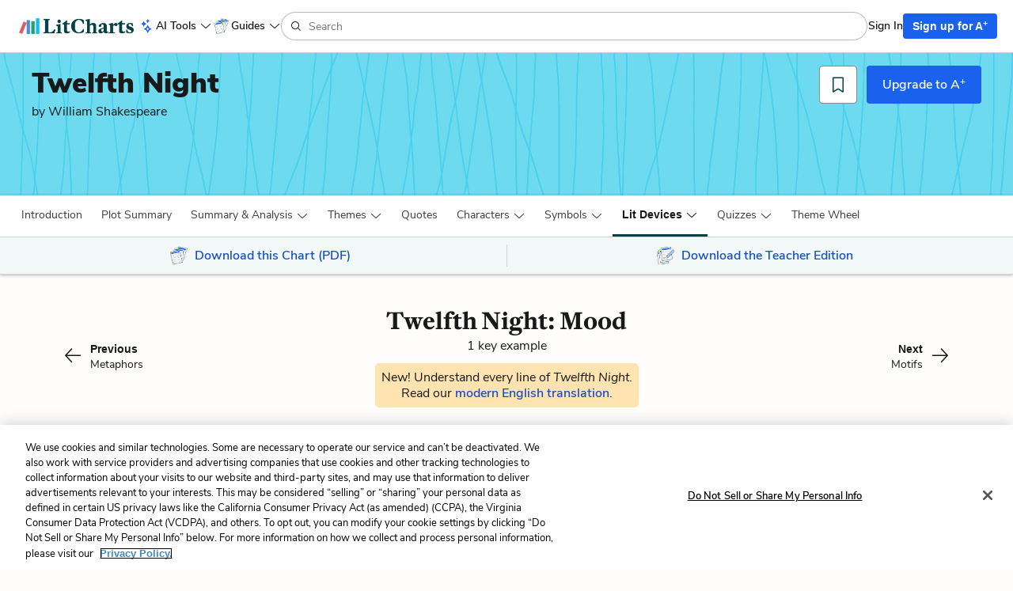

--- FILE ---
content_type: image/svg+xml
request_url: https://assets.litcharts.com/assets/components/checkbox-sprite-8c7ff99a4c3744cfb0df6c811a52358d1a1e990658598c2d04ab161f959434ba.svg
body_size: 483
content:
<svg xmlns="http://www.w3.org/2000/svg" width="24" height="160" viewBox="0 0 24 160">
  <g fill="none" fill-rule="evenodd">
    <rect width="15" height="15" x=".5" y=".5" fill="#FFF" stroke="#727373" rx="3"/>
    <rect width="15" height="15" x=".5" y="16.5" fill="#EFEFEF" stroke="#BABABA" rx="3"/>
    <g transform="translate(0 32)">
      <rect width="16" height="16" fill="#054046" rx="3"/>
      <g fill="#FFF" transform="translate(2.5 3)">
        <path d="M6.59881198,2.72848411e-12 C7.06825401,2.72839787e-12 7.44881198,0.380557963 7.44881198,0.85 L7.44881198,9.50546875 C7.44881198,9.97491079 7.06825401,10.3554688 6.59881198,10.3554688 C6.12936994,10.3554688 5.74881198,9.97491079 5.74881198,9.50546875 L5.74881198,0.85 C5.74881198,0.380557963 6.12936994,2.72857034e-12 6.59881198,2.72848411e-12 Z" transform="rotate(36 6.599 5.178)"/>
        <path d="M2.74639908,4.64591615 C3.21584111,4.64591615 3.59639908,5.02647411 3.59639908,5.49591615 L3.59639908,9.11887946 C3.59639908,9.58832149 3.21584111,9.96887946 2.74639908,9.96887946 C2.27695704,9.96887946 1.89639908,9.58832149 1.89639908,9.11887946 L1.89639908,5.49591615 C1.89639908,5.02647411 2.27695704,4.64591615 2.74639908,4.64591615 Z" transform="rotate(-42 2.746 7.307)"/>
      </g>
    </g>
    <g transform="translate(0 48)">
      <rect width="16" height="16" fill="#054046" fill-opacity="0.45" rx="3"/>
      <g fill="#FFF" transform="translate(2.5 3)">
        <path d="M6.59881198,2.72848411e-12 C7.06825401,2.72839787e-12 7.44881198,0.380557963 7.44881198,0.85 L7.44881198,9.50546875 C7.44881198,9.97491079 7.06825401,10.3554688 6.59881198,10.3554688 C6.12936994,10.3554688 5.74881198,9.97491079 5.74881198,9.50546875 L5.74881198,0.85 C5.74881198,0.380557963 6.12936994,2.72857034e-12 6.59881198,2.72848411e-12 Z" transform="rotate(36 6.599 5.178)"/>
        <path d="M2.74639908,4.64591615 C3.21584111,4.64591615 3.59639908,5.02647411 3.59639908,5.49591615 L3.59639908,9.11887946 C3.59639908,9.58832149 3.21584111,9.96887946 2.74639908,9.96887946 C2.27695704,9.96887946 1.89639908,9.58832149 1.89639908,9.11887946 L1.89639908,5.49591615 C1.89639908,5.02647411 2.27695704,4.64591615 2.74639908,4.64591615 Z" transform="rotate(-42 2.746 7.307)"/>
      </g>
    </g>
    <rect width="22" height="22" x="1" y="65" fill="#3E939B" rx="6" ry="6"/>
    <rect width="22" height="22" x="1" y="89" fill="#3E939B" rx="6" ry="6"/>
    <rect width="22" height="22" x="1" y="113" fill="#3E939B" rx="6" ry="6"/>
    <rect width="22" height="22" x="1" y="137" fill="#3E939B" rx="6" ry="6"/>
    <g transform="translate(4 140)">
      <rect width="16" height="16" fill="#054046" fill-opacity="0.45" rx="3"/>
      <g fill="#FFF" transform="translate(2.5 3)">
        <path d="M6.59881198,2.72848411e-12 C7.06825401,2.72839787e-12 7.44881198,0.380557963 7.44881198,0.85 L7.44881198,9.50546875 C7.44881198,9.97491079 7.06825401,10.3554688 6.59881198,10.3554688 C6.12936994,10.3554688 5.74881198,9.97491079 5.74881198,9.50546875 L5.74881198,0.85 C5.74881198,0.380557963 6.12936994,2.72857034e-12 6.59881198,2.72848411e-12 Z" transform="rotate(36 6.599 5.178)"/>
        <path d="M2.74639908,4.64591615 C3.21584111,4.64591615 3.59639908,5.02647411 3.59639908,5.49591615 L3.59639908,9.11887946 C3.59639908,9.58832149 3.21584111,9.96887946 2.74639908,9.96887946 C2.27695704,9.96887946 1.89639908,9.58832149 1.89639908,9.11887946 L1.89639908,5.49591615 C1.89639908,5.02647411 2.27695704,4.64591615 2.74639908,4.64591615 Z" transform="rotate(-42 2.746 7.307)"/>
      </g>
    </g>
    <rect width="15" height="15" x="4.5" y="68.5" fill="#FFF" stroke="#054046" rx="3"/>
    <rect width="15" height="15" x="4.5" y="92.5" fill="#EFEFEF" stroke="#BABABA" rx="3"/>
    <g transform="translate(4 116)">
      <rect width="16" height="16" fill="#054046" rx="3"/>
      <g fill="#FFF" transform="translate(2.5 3)">
        <path d="M6.59881198,2.72848411e-12 C7.06825401,2.72839787e-12 7.44881198,0.380557963 7.44881198,0.85 L7.44881198,9.50546875 C7.44881198,9.97491079 7.06825401,10.3554688 6.59881198,10.3554688 C6.12936994,10.3554688 5.74881198,9.97491079 5.74881198,9.50546875 L5.74881198,0.85 C5.74881198,0.380557963 6.12936994,2.72857034e-12 6.59881198,2.72848411e-12 Z" transform="rotate(36 6.599 5.178)"/>
        <path d="M2.74639908,4.64591615 C3.21584111,4.64591615 3.59639908,5.02647411 3.59639908,5.49591615 L3.59639908,9.11887946 C3.59639908,9.58832149 3.21584111,9.96887946 2.74639908,9.96887946 C2.27695704,9.96887946 1.89639908,9.58832149 1.89639908,9.11887946 L1.89639908,5.49591615 C1.89639908,5.02647411 2.27695704,4.64591615 2.74639908,4.64591615 Z" transform="rotate(-42 2.746 7.307)"/>
      </g>
    </g>
  </g>
</svg>


--- FILE ---
content_type: image/svg+xml
request_url: https://assets.litcharts.com/assets/reskin/patterns/desktop/guides/10-f560c4226311c17c2c3e365082f8ea52ffc1c6fe8f6d0bf922a3ea203e047b6a.svg
body_size: 11775
content:
<svg data-name="Draw Layer" xmlns="http://www.w3.org/2000/svg" preserveAspectRatio="none slice" viewBox="0 0 720 100"><style>rect { fill: #6DDAF0; } path { fill: #48D1EC }</style>
<rect width="100%" height="100%"></rect><defs><clippath id="a"><path fill="none" d="M0 0h720v100H0z"></path></clippath></defs><g><path d="M338.1-3.2a.5.5 0 0 0-.1.4 157.5 157.5 0 0 0 1 6.8l.6 3.2c.3 1 .4 2.1.6 3.2l.5 3.2.5 3 .5 3.1.7 3.3.5 2.5.3 2.5v-.1l1 6.5c.5 2.1.8 4.3 1.2 6.4l.5 3.2.3 1.6.2 1.6.6 3.2.6 3.3a91.5 91.5 0 0 1 1 6.5l.2 1.6.2 1.5.1 1.6.3 3.3.5 3.4.1 1.5.2 1.7.4 3 .1 1.7.2 1.6.3 3.2.2 1.7.2 1.7.3 3.3.1 1.6.2 1.6c0 1 .2 2.2.4 3.2v.3l.3 2.2a.5.5 0 0 0 .3.3.5.5 0 0 0 .4 0 .5.5 0 0 0 .2-.2.5.5 0 0 0 .1-.4l-.3-1.7v.2l-.2-2-.2-1.5-.1-1.5-.3-3.3-.4-3.4-.1-1.6-.2-1.5-.3-3.4-.2-1.5-.1-1.5-.4-3.3-.4-3.3-.4-3.3-.3-3.1-.3-3.4a39.7 39.7 0 0 0-1-6.5l-.6-3.3c-.3-1-.4-2-.6-3.1l-.5-3.3a450 450 0 0 0-1-6.4l-.7-3.2-.5-3.2-.5-3v.1l-.4-3.3-.6-3.1-.7-3.2-.5-3.1-.5-3-.5-3.4a74.7 74.7 0 0 0-1.2-6.2 77.7 77.7 0 0 1-.7-4.4v.2l-.2-2a.5.5 0 0 0-.2-.3.5.5 0 0 0-.3-.1.5.5 0 0 0-.4.1zm10.4 61.8zm4.9 37.5z"></path><path d="M344.5-3.4V-1l-.2 1.9-.8 5.8v-.2l-.9 6.3-.3 3.1-.4 3a25 25 0 0 1-.6 3.2 107 107 0 0 0-.8 3.4L340 29l-.5 3.5-.5 5v-.2l-.2 1.7-.3 1.8-.5 3.4-.4 3.4-.4 3.3v.2l-.6 3.4-.7 3.5-.5 3.5-.4 3.4-.3 2.8v-.2l-.2 1.4-.2 1.2-.5 2.7-.8 5.6V78l-.5 3-.5 3.1-.9 6.3a235.8 235.8 0 0 1-1 5.8c0 .5-.2 1-.3 1.4l-.4 1.5-.3 1.6-.4 1.6a.5.5 0 0 0 0 .4.5.5 0 0 0 .4.2.5.5 0 0 0 .6-.3l.4-1.8c0-.6.2-1.2.3-1.7l.4-1.6.5-1.7 1-6.5.2-1.9v.1l.4-2.9.3-1.6.3-1.5.5-3.1.4-3v-.1l.2-1.6c0-.6.2-1.2.3-1.7l.6-3.2.4-3.4a1052 1052 0 0 0 .7-5.2v.2a52.4 52.4 0 0 1 .5-3.4l.3-1.7.4-1.7c0-.6.2-1.1.3-1.6l.2-1.8.4-3.5.5-4.2v.2l.2-1.4.2-1.5.5-3.1.3-3 .3-2.9v.2l.4-3.4.2-.9.1-.7.4-1.7.4-1.8.3-1.5.4-1.8.2-1.8.5-4.5.7-4.8.6-4.7v.1a266.2 266.2 0 0 0 .6-5v-2a.5.5 0 0 0-.5-.5.5.5 0 0 0-.5.5zm-7.3 54.5zm-6 39.3v.1zm3.2-15zM344.3.8zM330-3.2a.5.5 0 0 0-.1.4l-.3 2.8V0l-.1.9-.2.8a52 52 0 0 1-.3 1.7l-.7 3.2c-.5 2.1-1 4.3-1.3 6.4l-.5 3.7-.5 3c-.4 2.3-.7 4.5-1.2 6.7l-.7 3.6-.6 3-.9 3.3-.4 1.7-.5 1.6-.8 3.3a63.8 63.8 0 0 0-2 9.8l-1 6.7-.6 3.3-.5 3-.6 3.3-.6 3.3-.3 1.5-.3 1.6-.5 3.5-.3 2.1-.5 3-.7 3.1c0 .6-.2 1.1-.3 1.6l-.4 1.7c0 .6-.2 1.1-.4 1.6l-.4 1.5-1 3.4-.5 1.8-.5 1.8a.5.5 0 1 0 1 .3l.5-1.7.4-1.6.4-1.5.5-1.5.9-3.2.3-1.5.3-1.6.9-4c.3-1.3.4-2.6.6-4v.2l.5-3.4.2-1.5.3-1.7.6-3.2.6-3.2 1.1-6.5.6-3.4.5-3a303.4 303.4 0 0 1 2.6-13.1l.9-3.2.9-3.5c.5-2 1-4.2 1.3-6.3l.4-1.8.4-2 .5-2.9 1-6.7.3-1.8.3-1.7.3-1.6.3-1.6.8-3.4.3-1.7a53.2 53.2 0 0 0 .6-3.6l.3-2.3a.5.5 0 0 0-.5-.5.5.5 0 0 0-.4.1z"></path><path d="M305-6.1a.5.5 0 0 0-.3.6 21.4 21.4 0 0 1 .7 2.6l.4 2.6v-.1l.1 1v.7l.2 2 .2 3.3.2 3.8v2l.2 1.8.1 1.5.2 1.8.5 3.7 1 7.3v-.1a82.2 82.2 0 0 1 .6 5.6l.1 1.7a167.6 167.6 0 0 0 .8 9l.1 1.5.3 3.7.3 3.7v1.8l.2 1.6.3 3.7.4 3.7.3 3.4.4 3.7.3 3.5.3 3.5.3 3.6c0 1.2.2 2.3.3 3.5l.2 3.7.2 3.6.3 3.4.3 3.3.3 2.6.2 1.4a13.1 13.1 0 0 0 .2 1.6.5.5 0 0 0 .5.3.5.5 0 0 0 .5-.3l.1-.5.1-.7.1-1.2.2-1.6a.5.5 0 0 0-.1-.3.5.5 0 0 0-.4-.2.5.5 0 0 0-.3.2.5.5 0 0 0-.2.3v-.8l-.5-3.3-.2-3.6c0-1.2-.2-2.4-.3-3.5l-.2-3.7c0-1.2-.2-2.3-.3-3.5v-1.6l-.2-1.8-.3-3.6-.3-3.7-.4-3.4-.3-3.6-.4-3.8-.3-3.3-.3-3.9-.2-3.4-.2-1.7v-1.7l-.4-3.9-.4-3.5-.2-3.5-.2-2-.1-1.7-.3-2.6-.1-1.1-.2-1.2-.7-5.1v.1l-.4-3.4-.3-2-.2-2a73.8 73.8 0 0 1-.2-3.3l-.1-1.8-.1-2-.2-3.4-.2-3.6-.5-3.3-.3-1.8-.2-.8-.3-1.2a.5.5 0 0 0-.5-.3.5.5 0 0 0-.1 0zM316.6-4.6a.5.5 0 0 0-.3.6l.4 1.2.3.8.4 1.6.3 1 .2.7.4 1.8.8 3.7.7 3.5.3 1.6.2 1.5v-.1l.2 1.2a.5.5 0 0 0 0 .1v.4l.1 1 .2 1 .2 1.6.4 3.5.3 2.2c0 .6.2 1.1.3 1.7l.6 4.3.4 2.3.3 2 .2 1.5V36l.4 3.3.4 3.6.9 7.2.4 3V53l.2 2V55l.5 4v-.2l.4 3.5.4 3.5.5 3.6.5 3.4.6 3.5.6 3.4.7 3.3.6 3.4.7 3.5.6 3.4a337.4 337.4 0 0 1 1.6 9.7l.3 1.5c.2.5.3 1 .3 1.6a.5.5 0 0 0 .3.3.5.5 0 0 0 .4 0 .5.5 0 0 0 .3-.2.5.5 0 0 0 0-.4c0-.6-.2-1.2-.4-1.8a113.2 113.2 0 0 0-1-5l-1-7-.7-3.5-.6-3.3-.7-3.4c-.3-1.1-.4-2.3-.6-3.5l-.6-2.8-.4-3-.5-3-.4-3.1v.1l-.3-2.2c0-.8 0-1.5-.2-2.2l-.6-4.8v.2l-.4-3.6v.1l-.6-4.5v.1l-.5-3.6-.4-3.5c0-.6 0-1.2-.2-1.7l-.2-1.7-.4-3.6-.1-1v.1l-.9-5.3-.7-4.9-.9-7-.2-1.4a.5.5 0 0 0 0-.2v-.2l-.2-1.1v-1a60.9 60.9 0 0 0-.9-5l-.8-3.5L319 1l-.5-1.6-.4-1.6-.3-.8-.5-1.3a.5.5 0 0 0-.2-.3.5.5 0 0 0-.2 0 .5.5 0 0 0-.2 0zm6 28.8l.1.1zM298.6-2.3l.1 1.9v3.3l-.2 1.7-.4 3.2-.3 3.3-.6 6.8-.7 6.8v.7l-.6 3-.4 1.8-.4 1.7-.3 1.5a59.3 59.3 0 0 0-.5 3.3l-.2 1.7-.2 1.8-.1 1.7-.2 3.1-.2 2.9-.4 3-.2 1.8-.2 1.1-.2 1.2-.5 4v-.2l-.5 4v-.2l-.1 1.2a135.5 135.5 0 0 1-1 6.4l-.8 6.6v.4a410.2 410.2 0 0 0-1 6.3l-.5 3-.6 3.1-.6 2.7-.2 1.4-.2 1.3-1.1 5.3a.5.5 0 1 0 1 .3l.6-3.3.3-1.5a73.6 73.6 0 0 0 .6-3.2l.3-1.5.7-3a109.3 109.3 0 0 0 1-6.4l.5-3.1.2-1.8a76 76 0 0 0 .6-5.4v.1l.6-4 .4-2.1c0-.7.2-1.4.3-2 0-1 .2-2 .4-3.1l.8-6.3.2-1.4.2-1.8.4-3.2v-1l.1-.9.1-1.7.3-3.4.2-2.2v-.8l.2-1.2.3-1.7.1-.6.2-.9.7-3.4.3-1.4.3-1.7.2-1.6.3-1.7.6-6.7.3-3.7.3-3.2.3-2.8.2-1.8.2-1.5.1-3a23 23 0 0 0-.1-3 .5.5 0 0 0-.1-.4.5.5 0 0 0-.4-.1.5.5 0 0 0-.5.5zm-3.3 38.7zM293 51zm-1.7 12.7z"></path><path d="M285.2-4.4a.5.5 0 0 0-.2.3l.3 2c0 .6.2 1.1.3 1.6L286 3l.7 3.4.6 3.7.4 2.3.4 2.6.7 5.2.4 3.5.1 1.8.1 1.7.2 6.8.2 3.5.3 3.4.3 3.8.3 3.3.2 3.4.3 3.6.8 6.9.1 1.6.2 1.9v1.5l.2 1.8.2 3.7.3 3.3a92.4 92.4 0 0 1 .3 6.9l.1 1.9V86l.2 1.8v1.6c.2 1.1.3 2.3.3 3.4v1.8l.2 1.8a91.7 91.7 0 0 1 .2 5v1.8a.5.5 0 0 0 .5.5.5.5 0 0 0 .5-.5v-1.8-1.8l-.2-3.3-.1-1.7v-1.8l-.3-3.5-.1-1.7-.1-1.7-.2-3.5v-1.7a79 79 0 0 1-.2-3.5l-.1-1.8-.3-3.3-.2-3.7-.2-1.7v-1.5l-.2-2-.2-1.6-.7-7-.3-3.5-.2-3.3-.3-3.4c0-1.3-.2-2.5-.3-3.7l-.5-6.8v-1.7-2l-.2-3.2-.2-3.5-.2-1.8-.2-1.8-1-7-.6-3.3-.6-3.8-.4-2-.2-1.3-.2-1.2-.4-2.2-.2-1-.1-1L286-4a.5.5 0 0 0-.1-.3.5.5 0 0 0-.4-.2.5.5 0 0 0-.3.2zm1 1.4zM275-2.4a58.4 58.4 0 0 1 0 3.2v2.1l-.1 1.2-.2 1.8-.5 3.6-.5 3a233.8 233.8 0 0 0-1.2 9l-.1.7-.1.8-.3 3.4-.8 6.8-.8 7-.4 3.3-.3 3.6-.1 1.6-.2 1.7-.3 3.3-.4 3.7-.2 1.5-.2 1.8a377 377 0 0 0-.4 3.6l-.3 3.4-.2 3.4-.3 3.3-.1.5-.5 3.2-.3 1.8-.2 1.6-.4 3.4-.1 1.6-.2 1.7-.2 2c-.3 1.6-.6 3.3-.7 5l-.3 2.6c0 .9-.2 1.7-.3 2.6a13.1 13.1 0 0 1-.4 2.2.5.5 0 1 0 1 .3 9.1 9.1 0 0 0 .3-1.4l.1-1.1.3-2.4.5-4.6.2-1.6.3-1.6.2-1.7.1-1.6.7-6.7V80l.3-1.5.1-.9.2-.8.2-1.7.3-1.7.2-3.5.3-3.5.2-1.7.1-1.8.4-3.1.4-3.4.3-3.5.4-3.6.1-1.8.2-1.7.1-1.5.2-1.7a77.2 77.2 0 0 1 .4-3.6l.8-6.6.4-3.7.4-3.2c0-1.4.2-2.8.4-4.2l.5-4.3 1-7 .6-3.3V6l.2-.9.1-1.8.1-1.4V.5 0-1l-.1-1.5a.5.5 0 0 0-.5-.5.5.5 0 0 0-.5.5zM274 17v.1zm-7 57.7zm-3.2 25.6v.1zm3.3-20.2zm0 0V80zm0-.1zm0 0zM261.7-3.4l.1 1.3V.4l-.1 1.3-.5 3.2-.2 1.8-.3 2-.2 1.6-.2 1.5-.4 4-.3 2.2-.2 1.8-.3 1.7-.6 3.2-.6 3.3-.2 1.7-.3 1.8-.7 7.2-.2 3.2-.3 3.5-.4 3.4-.2 1.8-.2 1.7-.8 7.1-.6 6.7-.6 7-.1 1v-.2l-.5 3.4-.5 3.5-.5 3.3-.6 3.4-.7 4a119 119 0 0 0-.6 4.2v-.2l-.3 2.3v-.1l-.2 1.9v-.2l-.2 1.6-.1.8-.2.9a.5.5 0 0 0 0 .4.5.5 0 0 0 .4.2.5.5 0 0 0 .3 0 .5.5 0 0 0 .3-.3l.1-1 .2-1 .2-2v.2l.4-2.8v.2l.2-1.6v.1l.5-3.4.6-3.4.3-1.7.2-1.5c0-.6.2-1.1.3-1.7l.3-1.8.5-3.3.5-3.4.2-1.8.2-1.8.3-3.4.3-3.3.2-3.4.4-3.4.4-3.7.4-3.5.2-1.7.2-1.7c.3-2.3.4-4.6.6-7l.2-2.1.2-2.5.5-4.3.4-3.3.3-1.8.4-1.8.5-3.2.6-3.3.2-2.1.2-2.2.2-1.4v-.7l.3-2.3v.1l.4-2.9.5-3.2.2-1.6.1-1.5v-1-.8-1.7a.5.5 0 0 0-.6-.5.5.5 0 0 0-.5.5zm0 5.1zm-2 16.2z"></path><path d="M251.9-5a.5.5 0 0 0-.4.7 94.2 94.2 0 0 1 1.2 3.7l.8 3.4.8 3.6 1 3.8.9 3.5.7 3.3a439.5 439.5 0 0 1 1.5 7.4l1.7 7 .8 3.7.8 3.5.4 1.8.4 2 .8 3.5.8 3.6.7 3.4.8 3.5.8 3.8.6 3.4.7 3.5.5 3.7v-.2l.5 3.7.5 3.5a142.6 142.6 0 0 0 2.5 14l.6 3.5.3 1.8c0 .6.2 1.1.3 1.6 0 .6.2 1.2.3 1.7l.1.8.2.8c0 1 .2 1.9.3 2.8l.2 1.4.1.8v.4c0 .2.1.2.2.3a2.9 2.9 0 0 0 .1.4.5.5 0 0 0 .8 0 1.5 1.5 0 0 0 .2-.2.7.7 0 0 0 .1-.2 4.4 4.4 0 0 0 .2-.6.5.5 0 0 0-.3-.6.5.5 0 0 0-.4 0v-.2l-.1-1v.1l-.2-1.6-.2-2-.2-.8-.1-.8-.4-1.7-.2-1.6a99.8 99.8 0 0 1-.9-5.4L272 88l-.7-3.6c-.5-2.3-.8-4.7-1.2-7l-.5-3.8v.1l-.5-3.6a155.9 155.9 0 0 0-1.1-7.1l-.8-3.7-.7-3.4-.8-3.8c-.6-2.3-1-4.6-1.5-7l-.8-3.6-.7-3.5-.9-3.8-.4-1.7-.5-1.9-1.6-6.9a242.1 242.1 0 0 1-1.5-7.2c-.5-2.4-1-4.8-1.7-7.2l-1-3.6c0-.6-.2-1.2-.4-1.8l-.3-1.6-.8-3.5-.4-1.5-.7-2a.5.5 0 0 0-.5-.3.5.5 0 0 0-.1 0zm21.6 107v.1zM235.3-2.1V4.6l-.1 3.4-.1 1.7v1.7l-.2 3-.2 3.6-.1 3.2-.2 3.1-.2 3.4-.2 3.3c0 1.2-.2 2.3-.3 3.5l-.1 1.7-.1 1.7-.3 3q0 1.7-.2 3.2l-.3 3.4-.2 3.4-.2 3.1-.2 3.3-.4 6.8-.3 3.3-.2 3.3-.2 3.3-.1 3.2-.1 1.6v1.6c-.2 1.1-.2 2.3-.3 3.4l-.3 3.3a108.2 108.2 0 0 0-.3 3.2l-.5 4.3-.3 2.2-.2 2.3a.5.5 0 0 0 .5.5.5.5 0 0 0 .4-.1.5.5 0 0 0 .1-.4l.2-1.8.2-1.6.3-3.1.2-1.7.2-1.7.1-1.6.2-1.6.1-1.5.1-1.7.2-1.6v-1.7l.2-3.3.2-3.5.2-3.3.2-3 .4-6.7.4-6.6.2-3.2.3-3.5.3-3v-1.6l.2-1.8.3-3.5.2-3.1.2-3.4.3-3.3.2-3.1.1-3.5.2-3.5.1-3 .2-3.6V8.3l.1-1.6v-2l.1-1.4v-1-4.4a.5.5 0 0 0-.5-.5.5.5 0 0 0-.5.5zM223.9-3.6a175 175 0 0 1 0 3.7 65 65 0 0 1-.2 3.4l-.9 6.9-.4 3.7-.3 3.4-.1 2-.1 1.7-.2 3.3v1.7l-.2 1.9-.1 1.9-.2 1.7-.2 1.8-.2 1.6a547 547 0 0 0-.4 3.6L220 42l-.2 1.8-.2 1.8-.6 7-.1 1.5-.2 2-.1 1.4-.2 1.8-.5 7-.6 7c-.2 2.4-.3 4.8-.6 7.1 0 1.2-.2 2.3-.3 3.5l-.2 1.7-.1 1.6-.3 3.4-.1 1.7-.2 1.7-.2 2.4-.3 2.6-.3 2.5-.2 2.3v.2a.6.6 0 0 0 0 .4.5.5 0 0 0 .3.2.5.5 0 0 0 .4 0 .5.5 0 0 0 .2-.3l.2-1.8.2-1.7c0-.6 0-1.1.2-1.7l.1-1.7.2-1.8.2-1.6.2-1.7.1-1.7.3-3.4.1-1.6.2-1.7c0-1.2.2-2.3.3-3.5l.3-3.5.6-7 .5-7 .3-3.6.3-3.2.2-2 .1-1.5.3-3.7.3-3.3.2-1.8.2-1.8.4-3.4.4-3.6.2-1.6.2-1.8.2-1.7.1-2 .1-1.8.1-1.7.2-3.3v-1.7a362.6 362.6 0 0 0 .5-5.4l.8-7 .4-2.8.2-2.5.1-1.3V-.7v-.7-.8-1.4a.5.5 0 0 0-.5-.5.5.5 0 0 0-.5.5zm-9.4 107.5z"></path><path d="M241.3-6.7l-.4 1.8-.2 1v.2l-.3.6c0 .2 0 .5-.2.7l-.3 1-.6 1.6-1.4 3.3-1.5 3.7a262.4 262.4 0 0 0-2.7 6.5l-1.4 3.8-1 3-1.5 3.7-.6 1.7-.6 1.6-1.2 3.2-1.2 3.3-1.4 3.6-1.3 3.5-1.2 3.1-1.2 3.3-1.2 3.6-1.2 3.3-.5 1.6-.8 1.8-1 3.2-.7 1.9-.5 1.6-1 3.2-1.1 3.5-1.3 3.6-.5 1.4-.6 1.6-.6 1.5-.7 1.7-.6 1.5-.7 1.8-1.4 3.3-2.5 6.4-1.7 4.2-1.6 4.3-.2.4-.1.3-.1.1v.1a1.9 1.9 0 0 0 0 .2.5.5 0 0 0 .4.5.5.5 0 0 0 .4-.1.5.5 0 0 0 .1-.4l.3-.5.3-1 .6-1.4 1.2-3.3c.5-1 1-2 1.3-3.1l1.3-3.3 1.7-4 1.6-4 1.4-3.4 1.2-3.3c.9-2.2 1.6-4.5 2.4-6.8l1-3.3 1-3.4 1.2-3.4.6-1.6.6-1.6.4-1 .3-.8.5-1.5 1.2-3.6 2.4-6.7 2.6-6.7c1-2.2 1.8-4.5 2.6-6.8l1.2-3.2.6-1.6.7-1.9.7-1.8.5-1.6 1.2-3.1 1.3-3.4.4-1.2.7-1.7 1.3-3 1.2-3 1.9-4.6.4-1.2.5-1.5.1-.5.2-.7.1-.6.2-1a.6.6 0 0 0 0-.3.5.5 0 0 0-.4-.3.5.5 0 0 0-.6.4zM239 3.6zm-29.2 79.3zm0 0v.1zm-8.9 19.6zm35.5-95.3zM200.1-4.7a61.3 61.3 0 0 1 0 3.8v3.5l-.3 4-.2 3.1-.1 2-.2 2.1-.3 3.2-.7 7.3-.2 2.1-.2 2-.3 3.5-.3 3.4-.3 3.5-.6 7.3-.2 3.7v.9l-.1.7-.2 2a204 204 0 0 1-.4 3.7l-.4 3.6c0 1.2-.2 2.3-.3 3.5l-.4 3.6-.6 7.1-.4 3.6-.2 1.6-.1 2-.2 3-.2 1.6-.1 1.8-.2 1.6-.1 1.6-.4 3.3v-.2l-.5 3.7v-.1a170.7 170.7 0 0 1-1 7.4l-.1.4a.6.6 0 0 0 0 .3.5.5 0 0 0 .7.2.5.5 0 0 0 .2-.3l.2-1 .2-1.8.3-1.9.4-2 .2-2.1v.1a120.9 120.9 0 0 0 1-8.8l.2-1.7.3-3.4.2-3.7.2-1.6.2-1.7.3-3.9.2-1.5.1-1.8.2-1.8.2-1.6c0-1.3.2-2.6.4-3.8 0-1.2.2-2.3.3-3.4l.4-3.7.4-3.9.2-3.3c0-1.3.2-2.5.3-3.8l.2-3.7.4-3.6.2-3.4.4-3.5.1-1.8.2-1.9.7-7.2.4-3.8.3-3.6.1-2 .1-1.7.2-3.5.2-3.8V-1a25 25 0 0 0 0-3.8.5.5 0 0 0-.5-.5.5.5 0 0 0-.5.5zm-9.7 110.4zM179.6-2.8v7.2l-.2 3.3-.3 3.6-.2 3.4-.2 3.8-.1 3.3-.2 3.4-.4 7.3-.2 3.3-.4 3.4-.7 6.9-.5 3.7-.4 3.4-.2 3.4-.2 3.4v3.4l-.1 3.5-.2 3.6V74l-.2 3.4V79l-.2 1.8-.2 3.4-.3 3.5-.3 3.4-.3 3.2-.2 2.5-.2 2.5-.1 1-.2 1.3-.2 2.5a.5.5 0 0 0 .5.5.5.5 0 0 0 .5-.5l.2-1.7.1-1.7.2-1.6.1-1.7.2-1.7.1-1.6.2-1.6.1-1.8.3-3.4.1-1.6.2-1.7.2-3.5.1-1.7v-1.7l.2-3.7V72l.1-1.9.2-3.4v-1.8-1.6V60l.3-3.6.1-1.6a69.8 69.8 0 0 1 .6-5.3l.4-3.6.4-3.4.4-3.5.3-3.5.2-3.3q0-1.7.2-3.3l.4-7c0-2.6.2-5 .3-7.5l.2-3 .3-4 .2-2.3V3.6 2.4 1.3l.1-1.3v-1.3-1.5a.5.5 0 0 0-.6-.5.5.5 0 0 0-.5.5z"></path><path d="M168.7-5.5a.5.5 0 0 0-.3.2.5.5 0 0 0 0 .4l.4 2.8.8 7.2.3 2.1c0 .7.2 1.3.3 2l.5 3.4.6 3.6.7 3.7.5 3.5.3 1.8.2 1.9 1 5.1.1 1.8v-.2l.5 3.5.2 1.7.2 1.8.2 1.6v.7l.2 1 .1.9.2.9.4 2 .1 1 .2 1.1.3 1.8.3 2.4c0 1 .2 1.8.3 2.7l.6 5v-.2l.6 3.9.3 1.8a166.7 166.7 0 0 1 .2 2l.4 3.5.5 3.9a63.6 63.6 0 0 0 1.2 7c.3 1.2.4 2.5.6 3.8v-.2l.1 1.5.2 1.6.3 3.2.2 1.6a14.6 14.6 0 0 0 .4 1.5l.2.8.2.6.2.8.1.8.2 2 .1 2a199.7 199.7 0 0 0 .4 3.7 2 2 0 0 0 .2.7.5.5 0 0 0 .4.2.7.7 0 0 0 .4 0 .9.9 0 0 0 .2-.4.5.5 0 0 0-.1-.7.5.5 0 0 0-.1 0v-.2l-.4-3.3-.2-3.2-.1-1-.1-.9a9.8 9.8 0 0 0-.4-1.5 19.3 19.3 0 0 1-.8-3l-.3-3.7-.4-3.5a90.3 90.3 0 0 0-.6-3.8l-.4-1.6a28.2 28.2 0 0 1-.4-2.3l-.5-3.7-.3-3.4-.3-2-.2-2-.6-3.4-.2-2-.4-2.7v.2l-.4-3.6-.5-3.7-.5-3.9-.7-3.6-.2-1.5-.1-1-.1-.4v-.2l-.3-2.6-.3-2.5-.7-5.3-.3-1.6-.3-1.8-.3-2-.3-1.9-.6-3.7a164 164 0 0 0-.5-3.6l-1-5-.7-5v-.2l-.7-6.1-.4-3-.5-3.3a.5.5 0 0 0-.2-.3.5.5 0 0 0-.2 0 .5.5 0 0 0-.2 0zm0 3.5h.1zm7.5 44.3zm0 .1zm.5 9.5zm7 48zM179 69.4zM175 32.2V32zm0-.1zm-4-24.8zM157-5.6v2l-.2 1.7-.2 3.6-.2 2-.1 2L156 9l-.2 3.6v4l-.2 1.8v1.8l-.2 3.6-.2 3.6-.2 3.7-.2 3.5-.1 3.5-.2 3.8-.2 3.6-.2 3.6-.3 3.5c-.1 2.3-.4 4.5-.6 6.8L153 61l-.2 1.6-.2 1.7-.2 1.7V66l-.6 4.5-.2 2-.3 2.3v-.2l-.3 2.5-.3 2.2-.4 2.4-.3 2.6V84l-.1 1.4v-.1l-.2 1.1a131 131 0 0 1-.5 3.4c0 .7-.2 1.3-.3 2l-.2 1.5-.6 3.7-.5 3.4-.4 2.5-.3 1.3-.2 1.8a.5.5 0 0 0 .1.4.5.5 0 0 0 .8 0 .5.5 0 0 0 .1-.4l.1-1 .6-3.4.5-3.3.6-3.6.5-3.6.5-2.8.4-2.9v.1l.1-1.3v.1l.3-2 .2-2 .5-3 .4-3.6.2-1.4.2-1.7.4-3.4a150.3 150.3 0 0 0 .5-3.4l.4-3.7.4-3.6.1-1.7a117.2 117.2 0 0 0 .5-5.7l.2-3.4.2-3.6.2-3.9.1-3.6.2-3.4.2-3.6.2-3.6.2-3.7v-1.8l.1-1.8.1-4 .2-3.5c0-1.1 0-2.3.2-3.4v-2l.3-2 .5-7v-.4a.5.5 0 0 0-.5-.5.5.5 0 0 0-.5.5zm-3.7 72.9zM141.8-3.9l-.2 2-.2 1.9v-.1l-.2 1.5-.2 1.8-.4 3.5-.1 1.9-.1 1.7-.1 3.4v6.6l-.2 3.5-.2 3.5-.2 1.7v1.6l-.2 1.7-.2 1.7-.4 3.4-.4 3.4-.3 3.6-.4 3.3-.5 6.8-.2 2.4-.2 2.5a108.3 108.3 0 0 1-.5 4.7l-.8 4.7-.4 2.5c0 .9-.2 1.8-.3 2.6l-.3 1.5c0 .6-.2 1.2-.3 1.7l-.6 3.3-.3 1.7-.2 1.5-.5 3.3c-.4 2.2-.8 4.4-1 6.7l-.2 1.5-.2 1.7-.3 3.3v.4a.5.5 0 0 0-.1 0 .6.6 0 0 0 0 .4.3.3 0 0 0 0 .1.5.5 0 0 0 .3.4.5.5 0 0 0 .5-.1.9.9 0 0 0 .2-.6l.1-.6.1-1 .2-2.1.2-2 .2-2.3v.2l.5-3.2.6-3.3.5-3.3.2-1.5c0-.6.2-1.2.3-1.7l.4-2c0-.6.2-1.3.4-1.9l.5-3.9v.2l.5-3.4.5-3c.4-2.3.6-4.6.8-6.9l.3-3.2.2-3.5.6-6.7.4-3.6.4-3.3.3-3.4.2-1.7.2-1.6.1-1.7.2-1.7a243.3 243.3 0 0 0 .4-6.8V20 18v-3.5l.1-3.3q.1-3.4.5-6.7l.2-1.4.2-1.6.2-1.7.2-1.8.2-2a.5.5 0 0 0-.5-.5.5.5 0 0 0-.5.5zm.2 7zM136.4 64zm-1.5 9.8z"></path><path d="M124.2-5.3a.5.5 0 0 0-.3.6l.8 3.9.6 3.4 1.6 7 1.6 6.3.6 3 .3 1.7.3 1.7V22l.2 1.8v-.2l.4 3.5.5 3.5.3 1.8c0 .6.2 1.1.3 1.7l.7 3.7.7 3.6.8 3.2 1 3.4.8 3.5 1.5 6.9.6 3.6.7 3.5.7 3.4.4 1.7.5 1.8.9 3.3.9 3.4.8 3.4.8 3.4.7 3.3.6 3.3.5 2 .5 2.1.4 2.2a30.4 30.4 0 0 1 .5 3.9v1l.2.7a2.8 2.8 0 0 0 0 .3 2.1 2.1 0 0 0 .1.2.6.6 0 0 0 .4.3.5.5 0 0 0 .6-.4v-.3a5.2 5.2 0 0 0 .2-.6.5.5 0 0 0-.1-.3.5.5 0 0 0-.3-.3v-.7l-.2-1.8-.6-3.3-.7-3.3c-.3-1-.6-2-.7-3.1a446.2 446.2 0 0 0-1.4-6.7L143 81l-.9-3.3-.8-3.4-1-3.5c-.6-2.3-1-4.6-1.5-7l-.6-3.2-.3-2-.3-1.6-.4-1.7c0-.6-.2-1.2-.4-1.8l-.8-3.3-1-3.7-.8-3.4-.8-3.4-.7-3.4-.4-2.5-.4-2-.7-4.8-.5-3.5v.1c0-1.1-.2-2.3-.5-3.5 0-.6-.2-1.1-.3-1.7l-.3-1.8-.4-1.9-.5-2-1-3.5a163 163 0 0 1-.7-3.3l-.8-3.6-.7-3.4-.7-3.8V-5a.5.5 0 0 0-.6-.4zm22 106.2zM96.1-3.9a.5.5 0 0 0-.3.2.5.5 0 0 0 0 .4l.6 3.8V.4l.8 5.8 1 5.8v1.6l.2 1.7.2 1.7V19l.3 3.5.2 1.7v1.5l.8 7 .3 3.5.4 3.4.4 3.5.2 1.5.1 1.8.6 7 .6 6.8.2 1.5.2 2 .1 1.5.1 1.6a85 85 0 0 1 .4 7l.2 3.2.2 3.5.1 3.5.1 1.6.1.8.1 1 .2 1.7.1 1.5.2 1.7V94l.5 4c0 .8.2 1.5.3 2.3v1l.1.5a4.8 4.8 0 0 0 0 .6 1 1 0 0 0 .1.2.5.5 0 0 0 .2.2.5.5 0 0 0 .3.3.5.5 0 0 0 .6-.4.5.5 0 0 0 0-.4h-.1a.8.8 0 0 1 0-.2l-.1-.9-.1-1a110.5 110.5 0 0 0-.6-5l-.2-1.6v-1.7l-.4-3.4-.3-3.3v-1.7l-.1-1.6-.2-3.6-.1-1.5-.1-1.8-.2-3.4-.2-3.4-.2-3.4-.2-1.7a82.2 82.2 0 0 0-.5-5.2c0-1.2-.2-2.3-.3-3.4l-.6-6.9-.3-3.3-.3-3.4-.4-3.6a172 172 0 0 1-.4-3.5l-.7-6.8-.1-1.5-.2-1.8-.2-3.5-.3-3.6-.1-1.5-.1-1.8-.1-.8-.1-.8-.3-1.7-.5-3.4-.7-4.2c0-1-.2-1.9-.3-2.8l-.5-3a.5.5 0 0 0-.3-.3.5.5 0 0 0-.2-.1.5.5 0 0 0-.2 0zm1.5 6v.1zm.5 10zm8.6 90z"></path><path d="M106.4-2.9l-.8 3.6-.5 1.8-.4 1.6-1.5 7-.8 3.3-.7 3.5-1.4 6.9a50.5 50.5 0 0 1-.9 3.4l-1 3.4-.8 3.3-.5 1.8-.4 2-.1.5-.3 1.3L96 42l-.5 3.3-.3 1.8-.4 2a49.4 49.4 0 0 1-.9 3.3l-.5 1.6a235.9 235.9 0 0 0-.8 2.5l-.3.8L92 59c-.5 2.4-1 4.7-1.3 7L89 72.9l-.7 3.2-.8 3.6-.6 3.3a80 80 0 0 1-.8 3.3l-1 3.4-.7 3.3L84 96l-.5 1.6-.4 1.5a62.7 62.7 0 0 0-1.5 6.4.5.5 0 0 0 .4.6.5.5 0 0 0 .6-.3l.8-3.4A41.1 41.1 0 0 1 84 99l.4-1.6.4-1.7.7-3.2.9-3.5.8-3.3.8-3.4.3-1.6.4-1.7 1.5-6.8.7-3.3.6-3.4.7-3.5.3-1.6.4-1.7.4-1.8.3-.8.3-.9L95 52l.2-.8.2-.8.4-2 .6-3.2 1.3-7 .4-1.6.4-1.8.5-1.8.5-1.8 1-3.3.4-1.7.2-.8c0-.3 0-.6.2-.9l.3-1.7.4-1.9.7-3.3.7-3.3.8-3.7.7-3.4.4-1.6.1-.6.2-.8.5-1.7.4-1.6.8-3.5a.5.5 0 0 0-.4-.6.5.5 0 0 0-.6.3z"></path><path d="M77.8-3.7L78 0V5.2l.1.8v1l.2 3.4.2 3.4.3 4 .1 3.3.2 3.5.1 3.2.2 3.7.1 2 .1 1.7a199.7 199.7 0 0 0 .8 10.5l.3 3.4.2 3.3.4 3.4.4 3.5.4 3.5.2 1.8.1 1.5.4 3.7.3 3.3a68 68 0 0 0 .5 3.6L84 80c0 1 .2 1.8.3 2.7l.3 3c0 1 .1 1.9.3 2.8L85 90l.2 1.3a49.2 49.2 0 0 1 .3 3.1l.2 3 .2 3.2.2 3.3a.5.5 0 0 0 .5.5.5.5 0 0 0 .5-.5l-.2-3.7-.2-3.3-.3-3.7-.1-1.6-.3-1.7V89v.1l-.4-3.3-.3-3.5-.2-1.7-.3-1.8-.5-3.4V75v.1l-.4-3.3-.4-3.5-.7-7c0-1.2-.2-2.4-.3-3.5l-.3-1.8-.2-1.7-.3-3.2c0-1.2-.2-2.3-.3-3.4 0-1.2-.2-2.4-.3-3.5l-.1-1.9-.1-1.9-.3-3.4-.2-3.5v-2l-.2-1.7-.2-3.3-.1-3.4-.1-3.5-.2-3.7-.2-1.9v-1.7l-.3-3.2-.1-3.6V1L79-1.3l-.2-2.4a.5.5 0 0 0-.2-.3.5.5 0 0 0-.3-.2.5.5 0 0 0-.5.5zM84 80.1zm1.2 11v.1zM66.2-2l.2 3.8c0 1.2-.2 2.3-.3 3.4l-.4 7-.2 3.6-.2 3a275.7 275.7 0 0 0-.4 10.5q0 2-.2 3.9l-.2 3.1-.2 3.4-.3 3.7-.1 3.2-.3 3.5-.2 3.4-.2 3.7-.2 3.3-.2 3.7-.1 3.5-.2 6.8v1.7l-.2 1.7v3.4l-.2 3.2L62 88v6.7l-.2 2.2-.1 1-.1 1.2-.2 2.2-.2 2.4v-.2a2.6 2.6 0 0 1 0 .4.5.5 0 0 0 .3.7.5.5 0 0 0 .6-.4 10.7 10.7 0 0 0 .1-1.2l.1-1 .2-1.6c0-1.2.2-2.3.3-3.5v-.7-.8l.1-.8v-.9-3.4c0-2.3 0-4.6.2-7l.1-1.5a65.2 65.2 0 0 0 .2-5.1l.1-3.4.1-3.4.1-3.6.2-3.4c0-1.2 0-2.3.2-3.5l.2-3.3q0-1.8.2-3.5l.2-3.5.2-3.7.2-3.1.2-3.5.3-3.3.2-3.8.1-3.1.2-4 .1-3.1.2-3.4.1-3.8a182.3 182.3 0 0 1 .5-6.9l.1-2.2.2-2.2V2 .6v-1V-2a.5.5 0 0 0-.6-.5.5.5 0 0 0-.5.5zM50.2-3.6V0l-.1 3.5q-.2 1.7-.2 3.5l-.2 3.3-.5 6.9-.7 7-.2 1.6a102.9 102.9 0 0 0-.5 5.5l-.2 3.4-.2 3.5-.2 3.3L47 45l-.2 3.5-.1 3.2-.2 1.8-.1 1.8-.2 1.7-.1 1.5a109.4 109.4 0 0 0-.4 5.4v1.6l-.2 3.5-.2 3.5-.1 3.3-.2 1.7-.1 1.7-.2 2.5-.2 2.6-.2 2.6-.3 2.6v-.2l-.5 3.3-.4 3.3-.3 3.3v1.5l-.2 1.9a.5.5 0 0 0 .5.5.5.5 0 0 0 .5-.5l.2-2.8.2-2.5c0-.9.2-1.8.3-2.6l.1-1.3.2-1.3v.2L45 89a69.1 69.1 0 0 0 .6-7l.3-3.4.4-6.9v-1.6l.1-1.6.2-3.4.1-1.9v-1.7l.3-3.4.4-3.5a106.5 106.5 0 0 0 .6-10.4l.1-3.2c0-1.3.2-2.5.3-3.8l.2-3.4.2-3.5.3-3.4.4-3.4.6-6.7.5-7 .2-3.5L51 3l.1-3.2v-3.4a.5.5 0 0 0-.5-.5.5.5 0 0 0-.5.5z"></path><path d="M40.3-7a.5.5 0 0 0-.3.3.5.5 0 0 0 0 .4c0 .9.3 1.8.4 2.7L41-1l.3 3.3.3 3.3a322 322 0 0 0 .6 5.3l.2 1.7.6 6.8c0 1.1.2 2.3.4 3.4l.2 1.6.3 2 .5 2.3.3 2.4.4 3.4.4 3.5.8 7 .4 3.7.1 1.8.2 1.7.4 3.2c0 1.2.2 2.4.4 3.5l.4 3.6v-.2l.3 1.8.4 3.3.2 2V71l.2 3.4.1 3.4.1 1.7v1.8l.1 3.8.2 3.4.1 3.3.2 4.9V101.6a.5.5 0 0 0 1 0v-3.7V96v-1.5l-.2-3.8v-1.6l-.2-1.6-.1-3.5v-3.6l-.2-3.6-.1-3.5-.3-4.7-.3-2.4-.3-2.2v.1l-.2-1.8v.1l-.9-7-.3-3.2-.2-1.8-.1-1.8-.8-7.2-.4-3.5c0-1.2-.2-2.3-.4-3.4l-.3-3.1-.5-3.1-.6-3-.2-1.4-.2-1.6A64 64 0 0 1 44 19l-.2-1.7v-1.6l-.2-1.6-.2-2-.4-3.2-.4-3.4-.2-1.8-.1-1.7L42 .2l-.2-1.8-.3-1.7-.3-1.7-.3-1.6a.5.5 0 0 0-.2-.3.5.5 0 0 0-.3 0 .5.5 0 0 0-.1 0zm4.3 38.2v.1zM28.2-1.6v5.3c0 .5.1 1 0 1.6V9l-.1 3-.3 7.3-.2 3v3.5l-.2 3.7v3.2l-.2 3.3V40l-.3 6.8-.2 3.2-.1 3.6-.2 3.3-.1 3.3-.2 3.7-.2 3.3-.1 3.1-.3 3.6-.3 3.1c0 1.2-.2 2.3-.3 3.4l-.3 3.5-.2 3.6-.2 3.2a64 64 0 0 1-.3 3.4l-.2 2-.2 2.1-.2 2.2-.2 2.3a.5.5 0 0 0 .5.5.5.5 0 0 0 .5-.5l.1-1.9.2-1.6.1-1.7.2-1.7.4-3.3c0-1 0-2.1.2-3.2l.4-7 .3-3.4.4-3.5.2-3 .2-3.6.3-6.5.2-3.7q0-1.6.2-3l.1-3.9.2-3 .3-7.2.1-6.5.2-3.7v-3.6l.2-3 .1-3.6.2-6.7.2-3.6.1-3.5v-2V4 3v-4.6a.5.5 0 0 0-.5-.5.5.5 0 0 0-.5.5zM15.6-2.3l.2 2.4.1 1.7L16 5V50l-.2 3.4-.2 3.6v3.3l-.2 1.6v1.7l-.2 3.6v3.5a92 92 0 0 1-.3 8.2v1.6l-.2 3.6v3.7l-.1 3.2-.2 3.6v1.8l-.1 2-.3 4.3a.5.5 0 0 0 .5.5.5.5 0 0 0 .5-.5l.2-3.6a69 69 0 0 0 .2-3.4l.1-3.6v-1.6-1.8l.2-6.7.1-1.7.1-1.8.1-3.4.2-3.4v-3.4a175 175 0 0 1 .4-8.6v-1.8l.2-3.3.2-7v-3.2V34 20.3v-7-6.9-2-1.3-.8l-.1-1v-1l-.3-2.6a.5.5 0 0 0-.1-.4.5.5 0 0 0-.4-.1.5.5 0 0 0-.5.5z"></path><path d="M1.6-4.7a.5.5 0 0 0-.4.6l1 4L3 3.5l1.6 6.6 1 3.6 1.1 3.7 1.8 7 .8 3.2 1 3.8.8 3.3.4 1.5.5 2.2 1.5 6.8.8 3.4 1 3.5 2.1 7 2 6.9 1 3.2.5 1.7.5 1.9c.6 2.3 1.2 4.5 1.5 6.9l.3 1.8.3 1.8v-.1c.3 2.3.5 4.7 1 7a108 108 0 0 0 1.4 6.8 302.5 302.5 0 0 1 1.2 6.3l.2 1 .2.6a7.4 7.4 0 0 0 .2.7l.2.2a.5.5 0 0 0 .8-.3.5.5 0 0 0-.1-.4l-.3-1-.2-.9-.3-1.6L27 98l-.7-3.4-.7-3.3-.5-2.5-.4-2.7v.2l-.4-3.5-.6-3.7a45.5 45.5 0 0 0-1-5l-.5-1.7-4-14-2-6.6-.6-2-.4-1.7-1-3.5-.7-3.5-.7-3.1-.5-2.2-.4-1.7-.8-3.1-1.8-7.1q-.8-3.6-1.8-7l-1-3.7-1-3.6-1-3.3c0-.6-.2-1.3-.4-1.9C4.2 4 4 3.4 4 3L3.1-.5l-1-3.8a.5.5 0 0 0-.4-.4.5.5 0 0 0-.1 0zM380.2-2.6V1l-.2 3.3a220.6 220.6 0 0 0-.4 10V16l-.2 1.5a154.1 154.1 0 0 0-.2 10.2v2.5l-.1.7-.7 6.7-.6 6.7c-.3 2.2-.5 4.5-.6 6.7l-.1 1.6-.2 1.6c0 1.1-.1 2.3-.3 3.4v1.5l-.2 1.9-.2 3.3-.3 3.2v1.6l-.2 1.7-.3 3.3V76l-.2 1.7-.2 3.4-.2 3-.1 3.5v1.7l-.2 1.5v2.4l-.2 2.2-.3 5a.5.5 0 0 0 1 0l.2-3.6.1-1.8.1-1.6.2-3.2v-3.4l.3-3.3a162.8 162.8 0 0 0 .4-6.6l.2-3.3.2-3.4.3-3.1.2-3.5.1-1.6.1-1.7.3-3.2.3-3.2.2-3.4.3-3.5.3-3.1.4-3.4.3-3.5.2-1.6.1-1.5.3-3.4v-1-.8a250 250 0 0 0 .2-8.2l.2-3.5.1-3.2.2-3.3.1-3.4.2-4.8.1-4.8a.5.5 0 0 0-.5-.5.5.5 0 0 0-.5.5zM366.3.5l.2 1.8V4l.1 3.4V14l.1 6.6v5.1l-.1 1.6-.1 3.5v1.9l-.2 1.7a442.7 442.7 0 0 0-.2 6.6V61l.2 6.8v20l.2 3.2.1 1.6.1 1.7.2 4.4.2 2v1.1l.1.5v.7a1.1 1.1 0 0 0 .2.3.5.5 0 0 0 .2.3.5.5 0 0 0 .4 0 .5.5 0 0 0 .3-.2.5.5 0 0 0 0-.4v-.1a1.8 1.8 0 0 1 0-.3l-.2-1.7-.1-1.6-.2-3.4-.2-3.3-.1-3.1-.1-1.8v-4.9V76a345 345 0 0 0-.3-15v-1.4-3.3-7-6.5-3.4l.2-3.4.1-3.2.1-3.7.2-3.2v-3.5V9l-.1-4.2-.3-4.2a.5.5 0 0 0-.1-.4.5.5 0 0 0-.9.4z"></path><path d="M351.8-2.5a.5.5 0 0 0-.2.3.5.5 0 0 0 0 .3l.8 1.8.5 1.5.6 1.6 1 3.3 1.2 3.2 1.2 3.2 2.7 6.6 1.3 3.5.5 1.5.5 1.4 1.1 3.4.6 1.7.2.7.3 1 .9 3.3.9 3.1.5 1.8.6 2 1 3.3c.5 2 1 4.2 1.8 6.3l1.1 3.5 1.2 3.4 1.3 3.1.6 1.5.6 1.6 1.3 3.3.6 1.7.5 1.8 2.2 6.6 1 3.3 1 3.1.4 1.7.5 1.6a329.3 329.3 0 0 0 2 6.3l1 3 1 3 .1.7.1.7.4 2a.5.5 0 0 0 .6.3.5.5 0 0 0 .3-.2.5.5 0 0 0 0-.4l-.3-2-.3-1.6-.5-1.7-.5-1.4L385 94a174.6 174.6 0 0 1-2.6-8.4l-.4-1.5-2-6.5-2.2-6.6a88.7 88.7 0 0 0-2.4-6.5l-1.3-3.3a122.8 122.8 0 0 1-2.4-6.5l-1-3.2a126.5 126.5 0 0 1-3-10.2l-.9-3.1-2-7c0-.2 0-.4-.2-.7l-.2-.7-.5-1.6-1.1-3.3-.7-2-.5-1.4-1.3-3.4-.7-1.6-.6-1.4-1.2-3.1-1.2-3.3-1.2-3.4-1-3.2-.6-1.7-.4-.8v-.3l-.4-.6-.4-1a.5.5 0 0 0-.4-.3.5.5 0 0 0-.3 0zm.6 2.4zM410.6-5.6V3.7l-.2 1.7-.2 3.2-.4 7.2v3.4l-.2 3.5-.1 3.6-.1 3.6V44.1l-.3 7.1-.1 7.3V60l-.1 1.6-.1 3.7-.1 3.6v3.2l-.2 3.6-.2 3.4-.1 1.8-.2 1.6-.3 3.6-.2 3.4-.2 3.4-.2 2-.1 2.1-.2 2.2-.2 2.3a.5.5 0 0 0 .5.5.5.5 0 0 0 .5-.5l.2-1.9.1-1.8.3-3.4v-1.7l.2-1.7.2-3.5.3-3.3c0-1.2.2-2.4.3-3.5l.4-6.8v-2-1.4l.1-3.6.1-3.7.1-3.2.1-1.7v-1.8-3.8l.2-6.7.1-2v-2V39v-7l.2-7 .1-3.7.2-3.7.1-3.8.2-3.3.2-3.7.2-3.2.1-2.2V-.8v-4.8a.5.5 0 0 0-.5-.5.5.5 0 0 0-.5.5zM394.8-.7V1L395 3l.2 3.5.3 3.6.3 3.6.3 3.3.2 1.8v2l.2 3.2.2 3.8V31l.1 3.5v65.1a127.1 127.1 0 0 0 .3 7 .5.5 0 0 0 1 0v-4l-.2-1.5v-1.7-35-13.8-14c0-2.4 0-4.8-.2-7.1l-.1-4-.2-3-.1-3.8-.2-1.8-.1-1.8-.3-3.1-.3-4-.2-2-.2-2V1.8l-.2-2.5a.5.5 0 0 0-.5-.5.5.5 0 0 0-.5.5zM426.5-3.6a.5.5 0 0 0-.1.3l.2 2 .1 1v.8c.2 1.1.2 2.3.2 3.4l.2 3.4.2 3.2.1 1.6.2 1.8.2 3.6.2 3.1.2 3.4a584 584 0 0 1 .3 6.9V37.7l-.2 6.8v3.2l.2 3.4V57.9l-.1 3.5-.2 3.4a172.4 172.4 0 0 0-.3 10l-.2 1.7a58.2 58.2 0 0 0-.3 4.8V83l-.1 1.5a128.6 128.6 0 0 0-.3 6.7v2l-.1 2.4-.1 2-.2 2.2v.3a.5.5 0 0 0 0 .4.5.5 0 0 0 .3.2.5.5 0 0 0 .4 0 .5.5 0 0 0 .2-.3c.2-1.2.3-2.3.3-3.5l.2-3.4v-3.3l.2-3.3c0-1.2 0-2.3.2-3.5V82a339.6 339.6 0 0 1 .3-5.1l.1-1.6.1-1.6a102.6 102.6 0 0 0 .2-6.8l.2-3.4.1-3q0-2 .2-3.7v-1.5-1.8l-.1-3.4-.2-3.5V45v-1.7-3.5l.2-3.4v-1.6-1.6-.9-.6V30v-2l-.2-1.7-.2-3.2c0-1 0-2.2-.2-3.2l-.4-7-.5-7v-2l-.2-2.3a37.2 37.2 0 0 0-.4-4.9.5.5 0 0 0-.2-.3.5.5 0 0 0-.3-.2.5.5 0 0 0-.4.2zM444.7-1l.1 1.8.1 1.8v3.1L445 9v7l-.2 3.2v8.1l-.1 1.7-.1 3.3-.1 3.6v3.3l-.2 3.2-.1 3.3v1.7l-.2 1.4-.1 3.4-.2 3.2-.1 3.2-.1 3.5-.2 3.1-.2 3.3-.2 3.2v1.8l-.2 1.4q0 1.8-.2 3.5V85l-.1 3v1.8l-.1 1.5-.2 4.1c0 1.6 0 3-.2 4.6a.5.5 0 0 0 .2.3.5.5 0 0 0 .7 0 .6.6 0 0 0 .1-.3c.2-1.2.2-2.4.2-3.6l.1-3.3.1-3.2.1-1.7v-1.7l.1-6.5a103 103 0 0 1 .2-5l.1-1.4.2-3.5.2-3v-1.7l.2-1.7.1-3.2.2-3.3.1-3.2.1-3.3.2-3.3v-1.5l.1-1.7.2-3.2v-3.2l.1-3.6.1-3.5v-1.6l.1-1.7.1-6.5.2-6.7v-1.7-1.7a909.3 909.3 0 0 0 0-7.2l-.1-2.2-.2-2.4a.5.5 0 0 0-.2-.3.5.5 0 0 0-.3-.2.5.5 0 0 0-.5.5zM460.7-1.2a.5.5 0 0 0-.1.4c0 1 .2 2 .4 3.1l.5 2.8 1 5.8.1 1.8.2 1.6.2 3.2.5 7.2.2 3 .2 2 .1 1.8.3 3 .1 1.9.1 1.9.2 3.3.2 3.6v3.4l.1 1.8V52l.2 3.4v1.7l.2 1.7a117.9 117.9 0 0 0 .8 10l.2 3.4.2 3.4.3 3.2.3 2.4V81l.3 1.8.1 1.5.2 1.8V88l.2 1.5.2 3.5c0 1.1.2 2.2.3 3.2v3.8l.1 2v1.7a.5.5 0 0 0 1 0v-.9-.8-1.8l-.1-3.3-.2-3.3-.3-3.2-.1-2.3-.2-2v-1l-.1-1-.3-2.4v.2l-.3-2.4c-.2-1-.3-2.1-.3-3.2l-.2-3.4-.3-3.4c0-1.2-.1-2.3-.3-3.4l-.1-1.7-.2-1.6-.1-1.6-.1-1.9-.3-6.8v-1.8L466 49l-.1-3.4-.2-3.2v-1.7a304 304 0 0 0-.5-6.7l-.2-2-.2-3.4-.3-3.6c0-1 0-2-.2-3l-.2-3.8-.3-3.1-.1-2.1-.2-1.7-.4-2.6-.5-3-.5-2.5-.4-2.5-.1-1.5a.5.5 0 0 0-.2-.4.5.5 0 0 0-.3-.1.5.5 0 0 0-.4.1zm1.7 12zm5.6 68.6v.1zm-.6 3.4z"></path><path d="M482.5-2.9L481 4l-.3 1.6-.4 1.6-.7 3.5-1.3 6.4-1.5 7-.7 3-.7 3.3-.8 3.5-.6 2.9-.5 2c0 .6-.2 1.1-.3 1.7l-.6 3-.8 3.6-.6 3-1.7 6.8-1.5 6.4-.7 3.2-.9 3.2c-.2 1-.6 2-1 3l-1 3-1.1 3.2a116 116 0 0 0-2 6.3l-1 3-.8 2.8a51.4 51.4 0 0 0-1.3 5.5 23.2 23.2 0 0 1-.6 2.6.4.4 0 0 0-.1 0 .5.5 0 0 0 .3 1 .7.7 0 0 0 .3-.1.7.7 0 0 0 .3-.3 3.8 3.8 0 0 0 .2-.5l.2-.8.3-1.5a71.6 71.6 0 0 1 1.6-6.4l1-3 1-3.2.9-3.1 1-3.3 1-2.9 1.2-3 .5-1.7.4-1.5 1.6-6.6 1.5-6.5.8-3.3.7-3 .4-1.5.4-2a234.2 234.2 0 0 0 1.4-6.7l.6-2.9.8-3.6.7-3 1.5-7 .6-3 .7-3.2.7-3.6.7-3.3.6-2.6.3-1.6.4-1.6 1.2-6.4a.5.5 0 0 0-.3-.6.5.5 0 0 0-.1 0 .5.5 0 0 0-.5.3zM435.8-2.3l.3 3.7V3l.2 1.5.5 7 .2 3 .2 3.7.2 3.4V25a460.7 460.7 0 0 1 .1 10v1.7l.1 1.6.2 6.7v5.1l.1 1.8a114.4 114.4 0 0 0 .4 6.6l.1 3.2.2 3.3a69.5 69.5 0 0 0 .7 9.7l.1 3.2v1.7l.1 1.7.2 3.3v3.1l.2 1.6.1 1.7v1.5a17.2 17.2 0 0 0 .2 1.5l.1 1.3.3 1.5v1l.2 1.1.2 1.3c0 .5.2 1 .3 1.4a.5.5 0 0 0 1-.2.8.8 0 0 0 0-.1l-.2-.8a11.7 11.7 0 0 1-.3-1.9l-.1-.9-.2-1.5-.2-1.4-.2-1.4V92l-.3-3.4V87v-1.5a111 111 0 0 0-.4-6.7v-3.1l-.3-3.4-.2-1.5a86.5 86.5 0 0 1-.2-3.3V66l-.2-3.2-.1-3.3-.2-3.3-.2-3.3-.2-3.5v-3.2-3.4l-.3-6.9v-3.4-3.1a383.8 383.8 0 0 0-.4-13.5l-.3-3.8-.2-3-.2-3.4-.2-1.8V2.2a180.3 180.3 0 0 1-.4-4.5.5.5 0 0 0-.2-.4.5.5 0 0 0-.3-.1.5.5 0 0 0-.5.5zm5.5 97.2zm-.8 1.9zm1.1.9v0zm.3 2.1zM492.5-.6v8.4l.1 1.7.2 3.7v6.5l.1 6.6v6.6l-.2 3.3V46.3l-.1 3.3V53a238.2 238.2 0 0 1 .3 13.7V88.7l.1.8.1 3.2.1 4.2.1 2.2v1l.1.6a3 3 0 0 0 .1.7.5.5 0 0 0 .2.3.5.5 0 0 0 .8-.5.5.5 0 0 1 0-.1 61 61 0 0 1-.2-3.2l-.1-3.3-.1-3.1-.2-3.4V75 61.8l-.1-6.7-.2-3.3v-3.4c0-4.4 0-9 .2-13.4v-3.1l.1-1.6v-1.9V25v-3.1-6.7l-.2-3.7V9.9l-.1-1.6V4l-.1-4.6a.5.5 0 0 0-.5-.5.5.5 0 0 0-.5.5zm2 101.6zM513.6-3a.5.5 0 0 0-.1.3 31.1 31.1 0 0 1 .2 3.1V2a35.8 35.8 0 0 1-.3 2.6L513 6l-.2 1.2-.2 1.4-.8 5.7V14l-.2 1.9-.1 1.6-.3 3.2-.4 3.3-.3 3.4-.7 7-.8 6.7-.3 2.3-.6 4.5a182 182 0 0 0-.7 4.8v-.2L507 56l-.3 1.7-.1 1.6a635.6 635.6 0 0 1-1.4 11.3v-.2l-.2 1.8-.3 1.8-.6 4v-.1L504 81a85 85 0 0 0-.3 3.3v1.5l-.2 1.7-.2 1.8-.1 1.5-.4 2.5v1.2l-.2 1.2a49.7 49.7 0 0 0-.3 4.3v.6a.5.5 0 0 0 .7.4.5.5 0 0 0 .2-.6v-.5l.1-.8a108 108 0 0 1 .3-3.2l.1-1.6.2-1.5.2-1.6.2-1.6.2-1.6.2-2.7.1-2.3c0-.9.2-1.7.3-2.6l.2-2.3v-.3.2l.5-3.4.5-3.3.9-6.8.1-1.3.2-1.3.3-2.7.6-5.6v.2l.3-2.2v.1l.5-3.2.4-3.2.9-6.7.4-3.4.3-3.4.4-3.3.3-3.3.3-3 .3-2.4.2-3 .3-2.6.3-2v.2l.4-3.5.6-3.1.2-1.6.2-1.8a14.2 14.2 0 0 0 .1-1.6 18.5 18.5 0 0 0-.2-3.5.5.5 0 0 0-.2-.4.5.5 0 0 0-.3-.1.5.5 0 0 0-.4.1zm-8.4 81zm3.6-34.5zm4.7-40zM526.2.2a211.2 211.2 0 0 1 .1 16.5v1.7l-.2 2-.3 6.4v1.8l-.2 1.6v3.1l-.2 3.4-.1 3.4-.1 1.5v1.8l-.3 3V50l-.3 3.1-.1 3.2-.3 3.3-.2 3.2-.3 3.4-.1 1.6-.2 1.5-.2 3.4-.3 3-.3 3.4v1.6l-.2 1.6-.2 3.2-.3 3.2-.4 3.3V92.6a36.4 36.4 0 0 0-.5 4.2l-.2 4.2a.5.5 0 0 0 1 .2v-.4l.2-.5a.5.5 0 0 0-.2-.5 81.3 81.3 0 0 1 .5-5.9v.1l.7-6.4.1-1.6.2-1.5c0-1 0-2.2.2-3.2l.2-3.4.3-3c0-1.2.2-2.2.3-3.3l.2-3.3.2-1.6.1-1.6.3-3.3.2-3.3.2-3.2.2-3.1v-1.9l.1-1.4a148.5 148.5 0 0 1 .3-5.1v-1.4l.2-3.5.2-3v-3.3l.2-3.7.1-3 .2-3.5v-1.8l.2-1.5.1-3.1v-1.6-1.7-3.6-6.5V.2a.5.5 0 0 0-.6-.5.5.5 0 0 0-.5.5zM541.7-4.2L542-2V.5l.1.8V5l-.2 1.5-.1 3.8-.1 1.4-.2 1.6-.3 3.7q0 1.8-.2 3.5l-.1 1.8-.1 1.4v1.9l-.2 2-.3 3-.6 7.3a121 121 0 0 0-.2 3.3l-.1 1.8-.1 1.5-.2 3.7-.2 3.4-.1 1.5-.2 1.9v1.5l-.2 1.7-.3 3.5-.3 3.5-.1 3.4-.2 3.4-.3 3.3-.3 3.3-.2 7V101.5a.5.5 0 0 0 0 .4.5.5 0 0 0 .3.2.5.5 0 0 0 .4 0 .5.5 0 0 0 .2-.4 4 4 0 0 0 0-.6V94.8v-6.7l.2-6.9q0-1.7.2-3.3l.1-1.6.2-1.8.2-3.3.2-3.4.2-3.5.3-3.4.2-3.3.3-3.6.2-3.5.1-1.5.1-1.9.2-3.3.3-3.6.2-3.5.3-3.2.3-3.4.2-2v-1.7a201.2 201.2 0 0 0 .4-6.6l.3-4 .3-2.9.2-3.7.2-3.6V3.3L543 2V-.4v-1l-.3-2.8a.5.5 0 0 0-.1-.3.5.5 0 0 0-.4-.2.5.5 0 0 0-.5.5z"></path><path d="M542.5-2.8a.5.5 0 0 0-.3.6l.3 1.7.4 1.6.7 3.1.7 3.3.6 3.3.3 2.2.4 2.4.5 2.3.4 2.4v.2a.5.5 0 0 0 0 .2v.2l.3 1.8.4 2 .6 4 .2 2.4.3 2.4c0 .9.2 1.8.3 2.6l.4 2.8v-.2l.2 1.8.2 1.8.1 1.7.1 1.6.3 3.4.2 3.5.4 3.3.1 1.7.2 2 .2 3.5.2 3.5.2 3.4.1 3.3.3 3.9.1 3.3.2 3.2.2 3.8a124 124 0 0 1 .1 6.8c0 1.6.2 3.2.3 4.7v2.1l.2 2.9a.5.5 0 0 0 1 0l-.2-3.9-.2-3.2-.1-3.6v-3.2V88l-.2-2-.1-3-.2-3.8-.2-3.4a232.2 232.2 0 0 1-.4-7l-.1-3.3-.1-1.6-.1-2.1-.3-3.2c0-1.2-.2-2.3-.3-3.5l-.2-1.7-.1-1.7-.2-1.8v-1.7l-.3-3-.2-2.8-.2-1.5v-1.1l-.5-3v.2l-.4-3.6-.2-1.6-.1-1.6-.5-3.3-.3-1.8-.2-1.6-.5-3v.1a.5.5 0 0 0 0-.2V20l-.1-.5-.1-1-.3-1.5-.6-3.4-.6-3.1-.5-3.3-.7-3.3-.8-3.1c0-.6-.2-1.1-.3-1.6l-.4-1.7a.5.5 0 0 0-.5-.4zm4 23zm1.3 8.3zM565.9-1c0 2.4.2 4.8.1 7.2v3.4l-.1 3.2v1.6l.1 2 .3 3.5a599.6 599.6 0 0 1 .4 20.2l.2 6.9.1 6.7v13.6l-.1 3.5c0 1 0 2.2-.2 3.3l-.2 3.4v1.7l-.2 1.7v1.6l-.2 1.8-.2 3.3a94.2 94.2 0 0 1-.6 6.7l-.3 4.3-.2 2.2v1l-.1 1.3a.8.8 0 0 1-.1.2.5.5 0 0 0 0 .4.5.5 0 0 0 .3.2.5.5 0 0 0 .4 0 .6.6 0 0 0 .3-.4v-.1a1.7 1.7 0 0 0 0-.3v-.3l.1-.4v-.8l.2-1.7.2-3.4.1-1.5.1-1.7.2-1.7.2-1.6.2-3.4.3-3.3.2-3.6v-1.5l.2-1.6.2-3.5.1-3.1v-1.7l.1-1.8v-3.4-6.8-6.8l-.2-7.1v-1.7V39v-3.3a497.1 497.1 0 0 0-.2-10V24l-.1-1.8-.3-3.7-.2-3.2v-1.6l-.1-1.6v-1.8-1.7l.1-2.3a180.3 180.3 0 0 0-.1-7.2.5.5 0 0 0-.5-.5.5.5 0 0 0-.5.5zm-1.2 104z"></path><path d="M558.7-1.9a.5.5 0 0 0-.2.3.6.6 0 0 0 0 .4l.9 2V1l2.2 6a387.1 387.1 0 0 0 2.2 6.5c.8 2.1 1.5 4.3 2.1 6.5l1.1 3.6 1 3 1 3.2 1 3.6 2 6.5.8 3 1 3.3 1 3.5.8 3.2.7 3.1 1 3.4.7 3.1.2.8.3 1c0 .5.2 1 .3 1.4l1.3 6.9.5 3.2.3 1.6.3 1.6.4 1.6.4 1.7.8 3.2.7 3 .8 3.3c.4 1.7 1 3.3 1.3 5l.4 2.6.2 1.3.1.6v.4a1.6 1.6 0 0 0 .1.3 1.8 1.8 0 0 0 .2.3.5.5 0 0 0 .3.2.5.5 0 0 0 .3 0 1 1 0 0 0 .2-.2.5.5 0 0 0 0-.7l-.1-.4v-.4l-.2-.8-.2-1.7-.7-3.2-.8-3.1-.8-3.2-.8-3.3-.7-3.1-.8-3.2-.7-3.4-.5-3.2-.6-3.3-.6-3.3-.8-3.3-1.7-6.4-.8-3.2-.4-1.7-.5-1.8-.9-3.4-.8-3-2-6.7-2-6.5-1-3.1-.9-3-2-6.7-2.2-6.5-1-3.2-1-2.8-1.2-3.2-1.3-3.1a.5.5 0 0 0-.3-.2.5.5 0 0 0-.2 0 .5.5 0 0 0-.2 0zm.7 2.8zM598.9-2.2a.5.5 0 0 0-.2.4 51 51 0 0 1 .3 3.7l.2 3.4V39.5l-.4 6.5v2l-.2 1.9-.3 3-.3 3.8-.2 3-.6 7c0 1.1-.1 2.2-.3 3.2l-.3 3.6-.4 3.3-.1 1.6-.2 1.8-.2 3.2-.3 3.5v1.6l-.2 1.7-.3 3.3-.4 4.1-.2 2.2v1l-.1.4a.5.5 0 0 0-.2.4 1.4 1.4 0 0 0 .1.7.6.6 0 0 0 .3.3.5.5 0 0 0 .4 0 .7.7 0 0 0 .2-.3.8.8 0 0 0 .1-.4v-.5l.1-.8.2-1.7.3-3.1.2-1.7.1-1.7.2-1.7.1-1.8.2-3.3.3-3.3.2-3.4.4-3.3.3-3.2.3-3.3.6-7.1.6-6.9.2-3 .3-3.8.2-3 .2-3.7v-3.5l.1-3.1V21.3a2074.6 2074.6 0 0 0-.1-18.3V2L600 .8l-.1-1.2-.2-1.4a.6.6 0 0 0-.1-.4.5.5 0 0 0-.4-.1.5.5 0 0 0-.3.1zM614-4v2c0 .3.1.6 0 .8V5.1l-.1 1.4-.2 3.7-.2 3.6v3.4l-.2 6.4V27.4L613 31c0 1 0 2.1-.2 3.1q0 2-.2 3.9l-.2 3-.2 3.7-.3 3.2-.2 3.8-.2 3.1-.2 3.6-.3 3.4-.1 1.8-.2 1.7-.2 1.8-.2 1.7-.4 3.4-.3 3.3-.1 1.6-.1 1.6-.3 3.5-.3 3.3c0 1.2 0 2.3-.2 3.5 0 1 0 2-.2 3.1l-.2 3.7-.2 1.8-.2 1.8v-.1a13.3 13.3 0 0 1-.4 1.6.5.5 0 0 0 1 .3 19.4 19.4 0 0 0 .6-3.5c0-.6 0-1.2.2-1.8v-1.5c.2-1.1.2-2.3.3-3.4l.2-3.3c0-1 0-2.2.2-3.3 0-1.2.2-2.3.3-3.5l.1-1.5.1-1.8.4-3.4.3-3.3.4-3.6.2-1.8.1-1.7.4-3.5v-1.6l.2-1.5q0-1.7.2-3.3l.4-7 .3-3.7.2-3 .4-7 .2-3.6.1-3.6v-1.6V23v-3.6l.1-3.6.2-3.7c0-1.1 0-2.3.2-3.5l.1-3.1.1-2.3V1-.2v-1-1.1V-4a.5.5 0 0 0-.2-.4.5.5 0 0 0-.4-.1.5.5 0 0 0-.5.5z"></path><path d="M586.8-9.8a.5.5 0 0 0-.4.6c.3.6.4 1.2.6 1.9l.5 1.8a166.5 166.5 0 0 1 1.6 6.8l1 3.4c.5 2.3 1.2 4.5 1.9 6.8l1.9 6.9.5 1.8.4 1.6.4 1.8.4 1.7 1 3.4c0 .6.2 1.1.3 1.7l.3 1 .2.8.9 3.5 1 3.2 1 3.5 1 3.3 2 7 1 3.4 1 3.4 1 3.4 1 3.6.7 3.4.8 3.6.4 1.6.4 1.7.8 3.5.4 1.6.4 1.8.4 1.7.4 1.7.9 3.5.7 3.3.8 3.5.7 3.6a.5.5 0 0 0 .6.3.5.5 0 0 0 .3-.6l-.7-3.6-.7-3.5-.8-3.5-.8-3.4-.4-1.7-.5-1.7-.8-3.4-.8-3.6-.7-3.3-1-3.7-.7-3.2-.8-3.6-1-3.4-.5-1.7-.5-1.7-1-3.5-2-6.8-1.1-3.6c-.4-1-.7-2.2-1-3.4l-.5-1.5-.5-1.7-1-3.5c0-.6-.2-1.1-.3-1.7l-.5-1.9-.9-3.4c0-.5-.2-1-.4-1.6l-.4-1.8-.9-3.2a394 394 0 0 0-2-7L591 4.1l-.8-3.2a173 173 0 0 1-1.7-6.8l-.4-1.8-.6-1.9a.5.5 0 0 0-.5-.3.5.5 0 0 0-.1 0zM639.7-.8l.1 3.4a88.2 88.2 0 0 1 0 3.5l-.1 3.3-.2 3.1v2l-.1 1.8-.1 3v2l-.1 1.7-.2 3q0 1.9-.2 3.7l-.2 3-.6 7-.5 6.6-.6 6.4-.6 6.8-.4 3.4-.3 3c0 1.2-.2 2.3-.3 3.4l-.3 3.3-.3 3.2-.4 3.3-.2 3.4-.3 3.4-.3 3.2v1.6l-.2 1.6a89 89 0 0 0-.3 6.7v2.4a.5.5 0 0 0 .3.6.5.5 0 0 0 .6-.3 4.8 4.8 0 0 0 .1-1v-.8a224.6 224.6 0 0 1 .5-9.7v-1.5l.4-3.4v-1.5l.2-1.6.3-3.4.1-1.8.2-1.5.2-1.7.1-1.6.3-3.3.2-1.6.1-1.6.4-3.4.6-6.5.6-7 .6-6.4.5-6.5.6-6.9.2-3.2.1-3.5.2-6.7.1-3.3.1-2 .1-1.6V6.5l.1-1.3V4-.8a.5.5 0 0 0-.6-.5.5.5 0 0 0-.5.5zM658.9-1.8a.5.5 0 0 0-.3.3.5.5 0 0 0 0 .4l.2 1.4V0l.1 1.1v-.1l.2 1.6a32.1 32.1 0 0 1 .1 4.8V10.9l-.2 3.4a371.2 371.2 0 0 0 0 8.3l-.1 1.7-.1 3.7-.1 3.3-.2 3.4-.1 3.3v1.5l-.2 1.8-.1 3.2-.2 3.6-.2 3.1-.2 3.4-.5 6.7-.3 3.2-.4 3.5-.1 1.6-.2 1.6-.3 3.3-.3 3.4-.2 3.3-.1 1.6-.1 1.7-.4 3-.3 3.3a34.3 34.3 0 0 0-.3 3.3 90 90 0 0 0-.5 4.5l-.1 1.7v-.2a6.2 6.2 0 0 1-.3 1.3.5.5 0 0 0 0 .4.5.5 0 0 0 .7.1.6.6 0 0 0 .2-.3 6 6 0 0 0 .4-1.5l.2-1.5.3-3.3.1-1.6.1-1.7.4-3.1.2-1.6.2-1.6a67.7 67.7 0 0 0 .4-6.5l.3-3.2.3-3.4.3-3.4.2-1.6a212.7 212.7 0 0 1 .5-4.9l.2-3.5.3-3.3.2-3.2.2-3.2.2-3.6v-1.7l.2-1.7.1-3.1.1-3.4.2-3.5.1-3.4.1-3 .1-2v-1.8-3.4l.1-3.3.2-6.6V7.8v-1-2.2-1.1a67 67 0 0 0-.4-3.5v.1l-.3-1.5a.5.5 0 0 0-.5-.4.5.5 0 0 0-.1 0z"></path><path d="M630.5-6.1a.5.5 0 0 0-.4.6 69.7 69.7 0 0 1 1.3 7l.3 1.6.2 1.8.6 3.4.6 3.4.6 3.3.8 3.4a149.8 149.8 0 0 1 1.8 10l.5 3.5.5 3.3v-.1c0 1 .2 2.1.4 3.2l.3 3.3.5 3.3.4 3.3v0l.2 1.6v-.1l.8 7.2.2 3.3.2 3.5.2 3.6v1.9l.1 1.8.3 7 .6 6.9.6 7 .2 2.8v1.1l.1 1v3.1l-.3 2.8a.5.5 0 0 0 .1.4.5.5 0 0 0 .7 0 .5.5 0 0 0 .2-.4l.2-1.8.1-1.8v-2-.6-1-.7l-.2-1.1v-1.9l-.4-3.2-.6-7.2-.3-3.5a83 83 0 0 1-.3-7v-1.7-2l-.3-3.5c0-1.2 0-2.3-.2-3.5a138.7 138.7 0 0 0-1-10.7v.2L640 48v.1l-.4-2.7v.2l-.4-3.4-.4-3.7a194 194 0 0 0-1-6.8l-.5-3.5-.4-3.4a80.8 80.8 0 0 0-1.3-6.8l-.8-3.4-.7-3.4-.6-3.5-.5-3.3-.4-2.6-.4-2.4-.4-2.4-.6-2.8a.5.5 0 0 0-.5-.3.5.5 0 0 0-.1 0zm8.4 54.3zM674.3-3V.7l.1.8v.8l.2 1.8.3 3.2.5 3.7.7 6.5v1.7l.2 1.6.1 1.6.2 1.7V26l.2 1.7v1.7l.2 1.8.1 3 .2 3.4.2 3.5.2 3.4v1.7l.2 1.5a143.3 143.3 0 0 1 .4 10.3 99.3 99.3 0 0 0 .5 6.6l.4 3.4.4 3.3c0 1.2.2 2.4.4 3.6l.3 3.1.3 3.4.3 3.2.2 1.6.2 1.6a74.6 74.6 0 0 1 .5 5.8l.2 2.3.3 2.3.2 2.6a.5.5 0 0 0 .5.5.5.5 0 0 0 .5-.5 49.5 49.5 0 0 0-.3-3.5l-.2-1.5-.1-1.6-.2-1.7-.1-1.6-.2-1.8-.1-1.5-.4-3.4-.2-1.6-.1-1.6-.3-3.2-.4-3.5-.2-1.7-.2-1.6c0-1.1-.2-2.3-.4-3.5 0-1.1-.2-2.2-.4-3.4l-.2-3.1-.2-3.5v-3.2a140.2 140.2 0 0 0-.4-6.8l-.3-3.6-.1-3.2-.2-3.4-.2-3.2-.2-3.5-.1-3.3-.2-3.3-.3-3.5-.3-3.3-.3-3.5-.4-3.2a134 134 0 0 1-.4-3.3l-.5-5.2v-5a.5.5 0 0 0-.6-.5.5.5 0 0 0-.5.5z"></path><path d="M696.8-1.1v2.5l-.3 2.2-.2 1.4-.2 1.7a1245.4 1245.4 0 0 1-1.7 10.3l-.5 3-.7 3.8-1 6.7-.6 3.2-.3 1.8c0 .6-.2 1.1-.3 1.7l-1.3 6.3-.4 1.7-.4 1.7-.8 3.4-.9 3.4-.9 3.4-.8 3.3-.8 3.2-.8 3.2-.7 3.2a147 147 0 0 1-1.5 6.7l-.8 3.1-.4 1.6-.5 1.7-.7 3.1-.8 3.2c-.4 2.2-1 4.4-1.5 6.5l-.8 3.3-.4 1.6-.2.8-.2.8a.5.5 0 0 0 .2.6.5.5 0 0 0 .6-.1 1 1 0 0 0 .2-.2v-.3a.4.4 0 0 0 0-.3l.1-.2.3-.8.3-1.6.8-3.3.8-3 .8-3.3c0-.6.2-1.1.3-1.7l.4-1.6.8-3.1.9-3.4.8-3 1.4-6.6.7-3.2.8-3.3.8-3.2.9-3.3.9-3.5.8-3.3.9-3.4c0-.6.2-1.1.4-1.7l.3-1.7c.5-2 1-4.2 1.3-6.3l.4-1.7.3-1.7.5-3.2.6-3.8a144.8 144.8 0 0 1 1.1-6.7l.5-3 1-6.7.6-3.1.4-2.7.2-1.5.2-1.6V.5l.1-1.6a.5.5 0 0 0-.5-.5.5.5 0 0 0-.5.5zM705.6-3.1l.2 7.2v38.5l-.2 3.4v3.2l-.1 3.8-.2 3.5v3.4l-.1 3.2v3.5l-.3 7v1.8l-.1 1.6-.2 3.4v1.8l-.2 1.6c0 1.2 0 2.3-.2 3.5V89a84.7 84.7 0 0 0-.4 5l-.2 4-.1 2.2-.1 2a.5.5 0 0 0-.2.1.5.5 0 0 0 0 .4.5.5 0 0 0 .2.3 1.1 1.1 0 0 0 .2 0 .5.5 0 0 0 .6-.1v-.2a.5.5 0 0 0 .1-.3v-.3-.4l.2-.9V99v-1.6l.2-1.8a76.3 76.3 0 0 1 .4-6.5l.1-1.6.1-1.7.2-3.4.2-3.4c0-1.2 0-2.4.2-3.5v-1.8V72l.2-3.5v-1.7V65l.1-3.5c0-2.2 0-4.4.2-6.6l.1-3.4v-3.8l.3-7V39 20 6.1 1.6l-.2-4.7a.5.5 0 0 0-.5-.5.5.5 0 0 0-.5.5zM720-8l-.3 1.9-.1 1.6-.2 1.7-.2 1.8-.2 1.8V6l-.1 3.6a146.4 146.4 0 0 1-.2 7l-.2 2v1.7l-.4 3.5-.3 3.6-.4 3.4-.5 3.6-.3 3.4-.4 3.8-.4 3.4-.4 3.8v0l-.3 2.5v-.1l-.5 3.5-.3 3.7-.8 7-.1 1.8-.2 2-.1 2-.1 1.6-.3 7.1-.3 3.6c0 1.2-.2 2.4-.3 3.5a251.2 251.2 0 0 1-1.3 12.5l-.2 1.2-.2 1.7a.5.5 0 0 0 0 .3.5.5 0 0 0 .3.3.5.5 0 0 0 .4 0 .5.5 0 0 0 .2-.4l.4-2 .2-1.7.5-3.6.2-1.9.2-2 .3-3.5.2-3.5.3-3.8a99.5 99.5 0 0 0 .3-5.1v-2a664 664 0 0 1 1-11l.3-3.4.3-3.3.4-3.2v.1l.3-2.7v.2l.3-2 .2-1.9c0-1.1.2-2.2.4-3.4l.7-7.2.8-7 .4-3.4.3-3.6.3-3.6a99.4 99.4 0 0 0 .3-10.6V4.1c0-1.2 0-2.4.2-3.5l.3-3.7.2-1.6.2-1.7.1-1.6a.5.5 0 0 0-.5-.5.5.5 0 0 0-.5.5zM711.1 97z"></path></g></svg>
